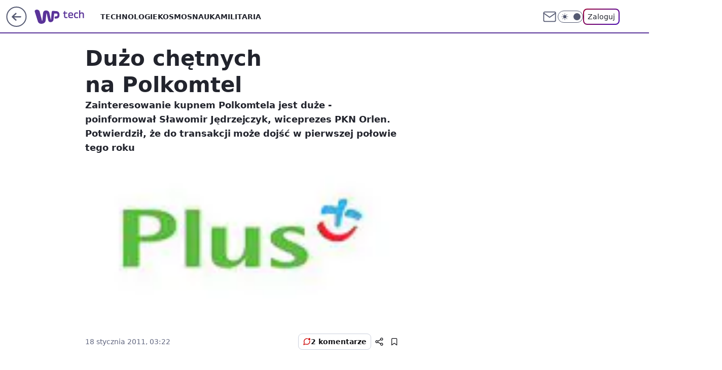

--- FILE ---
content_type: application/javascript
request_url: https://rek.www.wp.pl/gaf.js?rv=2&sn=tech&pvid=5e77e907bdca21dcb0b7&rekids=234802&whbid-test=1&phtml=tech.wp.pl%2Fduzo-chetnych-na-polkomtel%2C6034876426752641a&abtest=adtech%7CPRGM-1047%7CA%3Badtech%7CPU-335%7CA%3Badtech%7CPRG-3468%7CB%3Badtech%7CPRGM-1036%7CD%3Badtech%7CFP-76%7CA%3Badtech%7CPRGM-1356%7CA%3Badtech%7CPRGM-1419%7CB%3Badtech%7CPRGM-1589%7CA%3Badtech%7CPRGM-1576%7CB%3Badtech%7CPRGM-1443%7CA%3Badtech%7CPRGM-1421%7CA%3Badtech%7CPRGM-1587%7CD%3Badtech%7CPRGM-1215%7CC&PWA_adbd=0&darkmode=0&highLayout=0&layout=wide&navType=navigate&cdl=0&ctype=article&ciab=IAB19%2CIAB-v3-56%2CIAB-v3-386%2CIAB3%2CIAB11-4&cid=6034876426752641&csystem=ncr&cdate=2011-01-18&vw=1280&vh=720&p1=0&spin=m3mvckmt&bcv=2
body_size: 3315
content:
m3mvckmt({"spin":"m3mvckmt","bunch":234802,"context":{"dsa":false,"minor":false,"bidRequestId":"8ea78ed0-e6a9-4cb2-8651-abe9ce390dcf","maConfig":{"timestamp":"2026-01-15T08:59:46.335Z"},"dfpConfig":{"timestamp":"2026-01-15T11:58:29.480Z"},"sda":[],"targeting":{"client":{},"server":{},"query":{"PWA_adbd":"0","abtest":"adtech|PRGM-1047|A;adtech|PU-335|A;adtech|PRG-3468|B;adtech|PRGM-1036|D;adtech|FP-76|A;adtech|PRGM-1356|A;adtech|PRGM-1419|B;adtech|PRGM-1589|A;adtech|PRGM-1576|B;adtech|PRGM-1443|A;adtech|PRGM-1421|A;adtech|PRGM-1587|D;adtech|PRGM-1215|C","bcv":"2","cdate":"2011-01-18","cdl":"0","ciab":"IAB19,IAB-v3-56,IAB-v3-386,IAB3,IAB11-4","cid":"6034876426752641","csystem":"ncr","ctype":"article","darkmode":"0","highLayout":"0","layout":"wide","navType":"navigate","p1":"0","phtml":"tech.wp.pl/duzo-chetnych-na-polkomtel,6034876426752641a","pvid":"5e77e907bdca21dcb0b7","rekids":"234802","rv":"2","sn":"tech","spin":"m3mvckmt","vh":"720","vw":"1280","whbid-test":"1"}},"directOnly":0,"geo":{"country":"840","region":"","city":""},"statid":"","mlId":"","rshsd":"18","isRobot":false,"curr":{"EUR":4.2068,"USD":3.6153,"CHF":4.5164,"GBP":4.858},"rv":"2","status":{"advf":2,"ma":2,"ma_ads-bidder":2,"ma_cpv-bidder":2,"ma_high-cpm-bidder":2}},"slots":{"11":{"delivered":"1","campaign":null,"dfpConfig":{"placement":"/89844762/Desktop_Tech.wp.pl_x11_art","roshash":"AEHK","ceil":100,"sizes":[[336,280],[640,280],[300,250]],"namedSizes":["fluid"],"div":"div-gpt-ad-x11-art","targeting":{"DFPHASH":"AEHK","emptygaf":"0"},"gfp":"AEHK"}},"12":{"delivered":"1","campaign":null,"dfpConfig":{"placement":"/89844762/Desktop_Tech.wp.pl_x12_art","roshash":"AEHK","ceil":100,"sizes":[[336,280],[640,280],[300,250]],"namedSizes":["fluid"],"div":"div-gpt-ad-x12-art","targeting":{"DFPHASH":"AEHK","emptygaf":"0"},"gfp":"AEHK"}},"13":{"delivered":"1","campaign":null,"dfpConfig":{"placement":"/89844762/Desktop_Tech.wp.pl_x13_art","roshash":"AEHK","ceil":100,"sizes":[[336,280],[640,280],[300,250]],"namedSizes":["fluid"],"div":"div-gpt-ad-x13-art","targeting":{"DFPHASH":"AEHK","emptygaf":"0"},"gfp":"AEHK"}},"14":{"delivered":"1","campaign":null,"dfpConfig":{"placement":"/89844762/Desktop_Tech.wp.pl_x14_art","roshash":"AEHK","ceil":100,"sizes":[[336,280],[640,280],[300,250]],"namedSizes":["fluid"],"div":"div-gpt-ad-x14-art","targeting":{"DFPHASH":"AEHK","emptygaf":"0"},"gfp":"AEHK"}},"15":{"delivered":"1","campaign":null,"dfpConfig":{"placement":"/89844762/Desktop_Tech.wp.pl_x15_art","roshash":"AEHK","ceil":100,"sizes":[[728,90],[970,300],[950,90],[980,120],[980,90],[970,150],[970,90],[970,250],[930,180],[950,200],[750,100],[970,66],[750,200],[960,90],[970,100],[750,300],[970,200],[950,300]],"namedSizes":["fluid"],"div":"div-gpt-ad-x15-art","targeting":{"DFPHASH":"AEHK","emptygaf":"0"},"gfp":"AEHK"}},"16":{"delivered":"1","campaign":null,"dfpConfig":{"placement":"/89844762/Desktop_Tech.wp.pl_x16","roshash":"AEHK","ceil":100,"sizes":[[728,90],[970,300],[950,90],[980,120],[980,90],[970,150],[970,90],[970,250],[930,180],[950,200],[750,100],[970,66],[750,200],[960,90],[970,100],[750,300],[970,200],[950,300]],"namedSizes":["fluid"],"div":"div-gpt-ad-x16","targeting":{"DFPHASH":"AEHK","emptygaf":"0"},"gfp":"AEHK"}},"17":{"delivered":"1","campaign":null,"dfpConfig":{"placement":"/89844762/Desktop_Tech.wp.pl_x17","roshash":"AEHK","ceil":100,"sizes":[[728,90],[970,300],[950,90],[980,120],[980,90],[970,150],[970,90],[970,250],[930,180],[950,200],[750,100],[970,66],[750,200],[960,90],[970,100],[750,300],[970,200],[950,300]],"namedSizes":["fluid"],"div":"div-gpt-ad-x17","targeting":{"DFPHASH":"AEHK","emptygaf":"0"},"gfp":"AEHK"}},"18":{"delivered":"1","campaign":null,"dfpConfig":{"placement":"/89844762/Desktop_Tech.wp.pl_x18","roshash":"AEHK","ceil":100,"sizes":[[728,90],[970,300],[950,90],[980,120],[980,90],[970,150],[970,90],[970,250],[930,180],[950,200],[750,100],[970,66],[750,200],[960,90],[970,100],[750,300],[970,200],[950,300]],"namedSizes":["fluid"],"div":"div-gpt-ad-x18","targeting":{"DFPHASH":"AEHK","emptygaf":"0"},"gfp":"AEHK"}},"19":{"delivered":"1","campaign":null,"dfpConfig":{"placement":"/89844762/Desktop_Tech.wp.pl_x19","roshash":"AEHK","ceil":100,"sizes":[[728,90],[970,300],[950,90],[980,120],[980,90],[970,150],[970,90],[970,250],[930,180],[950,200],[750,100],[970,66],[750,200],[960,90],[970,100],[750,300],[970,200],[950,300]],"namedSizes":["fluid"],"div":"div-gpt-ad-x19","targeting":{"DFPHASH":"AEHK","emptygaf":"0"},"gfp":"AEHK"}},"2":{"delivered":"1","campaign":{"id":"188177","capping":"PWAck=27120606\u0026PWAclt=1","adm":{"bunch":"234802","creations":[{"cbConfig":{"blur":false,"bottomBar":false,"fullPage":false,"message":"Przekierowanie za {{time}} sekund{{y}}","timeout":15000},"height":870,"pixels":["//ad.doubleclick.net/ddm/trackimp/N9439.2133700WP/B34863457.437610907;dc_trk_aid=630899579;dc_trk_cid=248542827;ord=1768582830;dc_lat=;dc_rdid=;tag_for_child_directed_treatment=;tfua=;gdpr=${GDPR};gdpr_consent=${GDPR_CONSENT_755};ltd=${LIMITED_ADS};dc_tdv=1?"],"scalable":"1","showLabel":false,"src":"https://mamc.wpcdn.pl/188177/1767964838541/1920x870.jpg","trackers":{"click":[""],"cview":["//ma.wp.pl/ma.gif?clid=a34bb419bc1345d54896e03c36043d43\u0026SN=tech\u0026pvid=5e77e907bdca21dcb0b7\u0026action=cvimp\u0026pg=tech.wp.pl\u0026par=utility%3DyYFR0NxdLmM624uKjoGgfuzoYDKNnMseJgSsan4-94WirROa73jD5Qd9FkoIZsp8%26ssp%3Dwp.pl%26bidReqID%3D8ea78ed0-e6a9-4cb2-8651-abe9ce390dcf%26seatID%3Da34bb419bc1345d54896e03c36043d43%26iabSiteCategories%3D%26bidTimestamp%3D1768582830%26rekid%3D234802%26publisherID%3D308%26slotID%3D002%26creationID%3D1469496%26workfID%3D188177%26tpID%3D1402225%26order%3D265726%26iabPageCategories%3D%26seatFee%3DQxrdkK77TSdQrMWZ6Aab5pAiUB41PX4_vb7SAcPiBTs%26is_robot%3D0%26test%3D0%26client_id%3D48831%26org_id%3D25%26pricingModel%3Dl_sU7UGze5iQ4KSJQCmywmex6HUzu9wuAWmoSHyvIeU%26is_adblock%3D0%26bidderID%3D11%26medium%3Ddisplay%26domain%3Dtech.wp.pl%26billing%3Dcpv%26source%3DTG%26partnerID%3D%26inver%3D2%26ip%3DJg1vjYr_XbHwHAolWLXJmQl0AxYdkLhP7n7Dv5H2UJc%26targetDomain%3Dwkruk.pl%26cur%3DPLN%26emission%3D3043755%26pvid%3D5e77e907bdca21dcb0b7%26geo%3D840%253B%253B%26conversionValue%3D0%26device%3DPERSONAL_COMPUTER%26userID%3D__UNKNOWN_TELL_US__%26editedTimestamp%3D1767965028%26ttl%3D1768669230%26hBidPrice%3DADGLORU%26hBudgetRate%3DADGLORU%26contentID%3D6034876426752641%26platform%3D8%26slotSizeWxH%3D1920x870%26sn%3Dtech%26isDev%3Dfalse"],"impression":["//ma.wp.pl/ma.gif?clid=a34bb419bc1345d54896e03c36043d43\u0026SN=tech\u0026pvid=5e77e907bdca21dcb0b7\u0026action=delivery\u0026pg=tech.wp.pl\u0026par=inver%3D2%26ip%3DJg1vjYr_XbHwHAolWLXJmQl0AxYdkLhP7n7Dv5H2UJc%26targetDomain%3Dwkruk.pl%26cur%3DPLN%26emission%3D3043755%26pvid%3D5e77e907bdca21dcb0b7%26geo%3D840%253B%253B%26conversionValue%3D0%26device%3DPERSONAL_COMPUTER%26userID%3D__UNKNOWN_TELL_US__%26editedTimestamp%3D1767965028%26ttl%3D1768669230%26hBidPrice%3DADGLORU%26hBudgetRate%3DADGLORU%26contentID%3D6034876426752641%26platform%3D8%26slotSizeWxH%3D1920x870%26sn%3Dtech%26isDev%3Dfalse%26utility%3DyYFR0NxdLmM624uKjoGgfuzoYDKNnMseJgSsan4-94WirROa73jD5Qd9FkoIZsp8%26ssp%3Dwp.pl%26bidReqID%3D8ea78ed0-e6a9-4cb2-8651-abe9ce390dcf%26seatID%3Da34bb419bc1345d54896e03c36043d43%26iabSiteCategories%3D%26bidTimestamp%3D1768582830%26rekid%3D234802%26publisherID%3D308%26slotID%3D002%26creationID%3D1469496%26workfID%3D188177%26tpID%3D1402225%26order%3D265726%26iabPageCategories%3D%26seatFee%3DQxrdkK77TSdQrMWZ6Aab5pAiUB41PX4_vb7SAcPiBTs%26is_robot%3D0%26test%3D0%26client_id%3D48831%26org_id%3D25%26pricingModel%3Dl_sU7UGze5iQ4KSJQCmywmex6HUzu9wuAWmoSHyvIeU%26is_adblock%3D0%26bidderID%3D11%26medium%3Ddisplay%26domain%3Dtech.wp.pl%26billing%3Dcpv%26source%3DTG%26partnerID%3D"],"view":["//ma.wp.pl/ma.gif?clid=a34bb419bc1345d54896e03c36043d43\u0026SN=tech\u0026pvid=5e77e907bdca21dcb0b7\u0026action=view\u0026pg=tech.wp.pl\u0026par=creationID%3D1469496%26workfID%3D188177%26tpID%3D1402225%26order%3D265726%26iabPageCategories%3D%26seatFee%3DQxrdkK77TSdQrMWZ6Aab5pAiUB41PX4_vb7SAcPiBTs%26is_robot%3D0%26test%3D0%26client_id%3D48831%26org_id%3D25%26pricingModel%3Dl_sU7UGze5iQ4KSJQCmywmex6HUzu9wuAWmoSHyvIeU%26is_adblock%3D0%26bidderID%3D11%26medium%3Ddisplay%26domain%3Dtech.wp.pl%26billing%3Dcpv%26source%3DTG%26partnerID%3D%26inver%3D2%26ip%3DJg1vjYr_XbHwHAolWLXJmQl0AxYdkLhP7n7Dv5H2UJc%26targetDomain%3Dwkruk.pl%26cur%3DPLN%26emission%3D3043755%26pvid%3D5e77e907bdca21dcb0b7%26geo%3D840%253B%253B%26conversionValue%3D0%26device%3DPERSONAL_COMPUTER%26userID%3D__UNKNOWN_TELL_US__%26editedTimestamp%3D1767965028%26ttl%3D1768669230%26hBidPrice%3DADGLORU%26hBudgetRate%3DADGLORU%26contentID%3D6034876426752641%26platform%3D8%26slotSizeWxH%3D1920x870%26sn%3Dtech%26isDev%3Dfalse%26utility%3DyYFR0NxdLmM624uKjoGgfuzoYDKNnMseJgSsan4-94WirROa73jD5Qd9FkoIZsp8%26ssp%3Dwp.pl%26bidReqID%3D8ea78ed0-e6a9-4cb2-8651-abe9ce390dcf%26seatID%3Da34bb419bc1345d54896e03c36043d43%26iabSiteCategories%3D%26bidTimestamp%3D1768582830%26rekid%3D234802%26publisherID%3D308%26slotID%3D002"]},"transparentPlaceholder":false,"type":"image","url":"https://ad.doubleclick.net/ddm/trackclk/N9439.2133700WP/B34863457.437610907;dc_trk_aid=630899579;dc_trk_cid=248542827;dc_lat=;dc_rdid=;tag_for_child_directed_treatment=;tfua=;gdpr=${GDPR};gdpr_consent=${GDPR_CONSENT_755};ltd=${LIMITED_ADS};dc_tdv=1","width":1920}],"redir":"https://ma.wp.pl/redirma?SN=tech\u0026pvid=5e77e907bdca21dcb0b7\u0026par=tpID%3D1402225%26order%3D265726%26seatFee%3DQxrdkK77TSdQrMWZ6Aab5pAiUB41PX4_vb7SAcPiBTs%26partnerID%3D%26inver%3D2%26geo%3D840%253B%253B%26device%3DPERSONAL_COMPUTER%26org_id%3D25%26domain%3Dtech.wp.pl%26cur%3DPLN%26ttl%3D1768669230%26hBidPrice%3DADGLORU%26contentID%3D6034876426752641%26iabSiteCategories%3D%26creationID%3D1469496%26is_robot%3D0%26billing%3Dcpv%26pvid%3D5e77e907bdca21dcb0b7%26conversionValue%3D0%26userID%3D__UNKNOWN_TELL_US__%26utility%3DyYFR0NxdLmM624uKjoGgfuzoYDKNnMseJgSsan4-94WirROa73jD5Qd9FkoIZsp8%26seatID%3Da34bb419bc1345d54896e03c36043d43%26slotID%3D002%26emission%3D3043755%26hBudgetRate%3DADGLORU%26isDev%3Dfalse%26bidReqID%3D8ea78ed0-e6a9-4cb2-8651-abe9ce390dcf%26test%3D0%26pricingModel%3Dl_sU7UGze5iQ4KSJQCmywmex6HUzu9wuAWmoSHyvIeU%26medium%3Ddisplay%26source%3DTG%26editedTimestamp%3D1767965028%26platform%3D8%26slotSizeWxH%3D1920x870%26bidTimestamp%3D1768582830%26publisherID%3D308%26is_adblock%3D0%26targetDomain%3Dwkruk.pl%26ssp%3Dwp.pl%26iabPageCategories%3D%26bidderID%3D11%26rekid%3D234802%26client_id%3D48831%26ip%3DJg1vjYr_XbHwHAolWLXJmQl0AxYdkLhP7n7Dv5H2UJc%26sn%3Dtech%26workfID%3D188177\u0026url=","slot":"2"},"creative":{"Id":"1469496","provider":"ma_cpv-bidder","roshash":"CFIL","height":870,"width":1920,"touchpointId":"1402225","source":{"bidder":"cpv-bidder"}},"sellingModel":{"model":"CPM_INT"}},"dfpConfig":{"placement":"/89844762/Desktop_Tech.wp.pl_x02","roshash":"CFIL","ceil":100,"sizes":[[970,300],[970,600],[750,300],[950,300],[980,600],[1920,870],[1200,600],[750,400],[960,640]],"namedSizes":["fluid"],"div":"div-gpt-ad-x02","targeting":{"DFPHASH":"CFIL","emptygaf":"0"},"gfp":"BJMP"}},"24":{"delivered":"","campaign":null,"dfpConfig":null},"25":{"delivered":"1","campaign":null,"dfpConfig":{"placement":"/89844762/Desktop_Tech.wp.pl_x25_art","roshash":"AEHK","ceil":100,"sizes":[[336,280],[640,280],[300,250]],"namedSizes":["fluid"],"div":"div-gpt-ad-x25-art","targeting":{"DFPHASH":"AEHK","emptygaf":"0"},"gfp":"AEHK"}},"27":{"delivered":"1","campaign":null,"dfpConfig":{"placement":"/89844762/Desktop_Tech.wp.pl_x27_art","roshash":"AEHK","ceil":100,"sizes":[[160,600]],"namedSizes":["fluid"],"div":"div-gpt-ad-x27-art","targeting":{"DFPHASH":"AEHK","emptygaf":"0"},"gfp":"AEHK"}},"28":{"delivered":"","campaign":null,"dfpConfig":null},"29":{"delivered":"","campaign":null,"dfpConfig":null},"3":{"delivered":"1","campaign":null,"dfpConfig":{"placement":"/89844762/Desktop_Tech.wp.pl_x03_art","roshash":"AEHK","ceil":100,"sizes":[[728,90],[970,300],[950,90],[980,120],[980,90],[970,150],[970,90],[970,250],[930,180],[950,200],[750,100],[970,66],[750,200],[960,90],[970,100],[750,300],[970,200],[950,300]],"namedSizes":["fluid"],"div":"div-gpt-ad-x03-art","targeting":{"DFPHASH":"AEHK","emptygaf":"0"},"gfp":"AEHK"}},"32":{"delivered":"1","campaign":null,"dfpConfig":{"placement":"/89844762/Desktop_Tech.wp.pl_x32_art","roshash":"AEHK","ceil":100,"sizes":[[336,280],[640,280],[300,250]],"namedSizes":["fluid"],"div":"div-gpt-ad-x32-art","targeting":{"DFPHASH":"AEHK","emptygaf":"0"},"gfp":"AEHK"}},"33":{"delivered":"1","campaign":null,"dfpConfig":{"placement":"/89844762/Desktop_Tech.wp.pl_x33_art","roshash":"AEHK","ceil":100,"sizes":[[336,280],[640,280],[300,250]],"namedSizes":["fluid"],"div":"div-gpt-ad-x33-art","targeting":{"DFPHASH":"AEHK","emptygaf":"0"},"gfp":"AEHK"}},"34":{"delivered":"1","campaign":null,"dfpConfig":{"placement":"/89844762/Desktop_Tech.wp.pl_x34_art","roshash":"AEHK","ceil":100,"sizes":[[300,250]],"namedSizes":["fluid"],"div":"div-gpt-ad-x34-art","targeting":{"DFPHASH":"AEHK","emptygaf":"0"},"gfp":"AEHK"}},"35":{"delivered":"1","campaign":null,"dfpConfig":{"placement":"/89844762/Desktop_Tech.wp.pl_x35_art","roshash":"AEHK","ceil":100,"sizes":[[300,600],[300,250]],"namedSizes":["fluid"],"div":"div-gpt-ad-x35-art","targeting":{"DFPHASH":"AEHK","emptygaf":"0"},"gfp":"AEHK"}},"36":{"delivered":"1","campaign":null,"dfpConfig":{"placement":"/89844762/Desktop_Tech.wp.pl_x36_art","roshash":"AEHK","ceil":100,"sizes":[[300,600],[300,250]],"namedSizes":["fluid"],"div":"div-gpt-ad-x36-art","targeting":{"DFPHASH":"AEHK","emptygaf":"0"},"gfp":"AEHK"}},"37":{"delivered":"1","campaign":null,"dfpConfig":{"placement":"/89844762/Desktop_Tech.wp.pl_x37_art","roshash":"AEHK","ceil":100,"sizes":[[300,600],[300,250]],"namedSizes":["fluid"],"div":"div-gpt-ad-x37-art","targeting":{"DFPHASH":"AEHK","emptygaf":"0"},"gfp":"AEHK"}},"40":{"delivered":"1","campaign":null,"dfpConfig":{"placement":"/89844762/Desktop_Tech.wp.pl_x40","roshash":"AFIL","ceil":100,"sizes":[[300,250]],"namedSizes":["fluid"],"div":"div-gpt-ad-x40","targeting":{"DFPHASH":"AFIL","emptygaf":"0"},"gfp":"AFIL"}},"5":{"delivered":"1","campaign":null,"dfpConfig":{"placement":"/89844762/Desktop_Tech.wp.pl_x05_art","roshash":"AEHK","ceil":100,"sizes":[[336,280],[640,280],[300,250]],"namedSizes":["fluid"],"div":"div-gpt-ad-x05-art","targeting":{"DFPHASH":"AEHK","emptygaf":"0"},"gfp":"AEHK"}},"50":{"delivered":"1","campaign":null,"dfpConfig":{"placement":"/89844762/Desktop_Tech.wp.pl_x50_art","roshash":"AEHK","ceil":100,"sizes":[[728,90],[970,300],[950,90],[980,120],[980,90],[970,150],[970,90],[970,250],[930,180],[950,200],[750,100],[970,66],[750,200],[960,90],[970,100],[750,300],[970,200],[950,300]],"namedSizes":["fluid"],"div":"div-gpt-ad-x50-art","targeting":{"DFPHASH":"AEHK","emptygaf":"0"},"gfp":"AEHK"}},"52":{"delivered":"1","campaign":null,"dfpConfig":{"placement":"/89844762/Desktop_Tech.wp.pl_x52_art","roshash":"AEHK","ceil":100,"sizes":[[300,250]],"namedSizes":["fluid"],"div":"div-gpt-ad-x52-art","targeting":{"DFPHASH":"AEHK","emptygaf":"0"},"gfp":"AEHK"}},"529":{"delivered":"1","campaign":null,"dfpConfig":{"placement":"/89844762/Desktop_Tech.wp.pl_x529","roshash":"AEHK","ceil":100,"sizes":[[300,250]],"namedSizes":["fluid"],"div":"div-gpt-ad-x529","targeting":{"DFPHASH":"AEHK","emptygaf":"0"},"gfp":"AEHK"}},"53":{"delivered":"1","campaign":null,"dfpConfig":{"placement":"/89844762/Desktop_Tech.wp.pl_x53_art","roshash":"AEHK","ceil":100,"sizes":[[728,90],[970,300],[950,90],[980,120],[980,90],[970,150],[970,600],[970,90],[970,250],[930,180],[950,200],[750,100],[970,66],[750,200],[960,90],[970,100],[750,300],[970,200],[940,600]],"namedSizes":["fluid"],"div":"div-gpt-ad-x53-art","targeting":{"DFPHASH":"AEHK","emptygaf":"0"},"gfp":"AEHK"}},"531":{"delivered":"1","campaign":null,"dfpConfig":{"placement":"/89844762/Desktop_Tech.wp.pl_x531","roshash":"AEHK","ceil":100,"sizes":[[300,250]],"namedSizes":["fluid"],"div":"div-gpt-ad-x531","targeting":{"DFPHASH":"AEHK","emptygaf":"0"},"gfp":"AEHK"}},"541":{"delivered":"1","campaign":null,"dfpConfig":{"placement":"/89844762/Desktop_Tech.wp.pl_x541_art","roshash":"AEHK","ceil":100,"sizes":[[300,600],[300,250]],"namedSizes":["fluid"],"div":"div-gpt-ad-x541-art","targeting":{"DFPHASH":"AEHK","emptygaf":"0"},"gfp":"AEHK"}},"59":{"delivered":"1","campaign":null,"dfpConfig":{"placement":"/89844762/Desktop_Tech.wp.pl_x59_art","roshash":"AEHK","ceil":100,"sizes":[[300,600],[300,250]],"namedSizes":["fluid"],"div":"div-gpt-ad-x59-art","targeting":{"DFPHASH":"AEHK","emptygaf":"0"},"gfp":"AEHK"}},"6":{"delivered":"","campaign":null,"dfpConfig":null},"61":{"delivered":"1","campaign":null,"dfpConfig":{"placement":"/89844762/Desktop_Tech.wp.pl_x61_art","roshash":"AEHK","ceil":100,"sizes":[[336,280],[640,280],[300,250]],"namedSizes":["fluid"],"div":"div-gpt-ad-x61-art","targeting":{"DFPHASH":"AEHK","emptygaf":"0"},"gfp":"AEHK"}},"67":{"delivered":"1","campaign":null,"dfpConfig":{"placement":"/89844762/Desktop_Tech.wp.pl_x67_art","roshash":"ADJM","ceil":100,"sizes":[[300,50]],"namedSizes":["fluid"],"div":"div-gpt-ad-x67-art","targeting":{"DFPHASH":"ADJM","emptygaf":"0"},"gfp":"ADJM"}},"7":{"delivered":"","campaign":null,"dfpConfig":null},"70":{"delivered":"1","campaign":null,"dfpConfig":{"placement":"/89844762/Desktop_Tech.wp.pl_x70_art","roshash":"AEHK","ceil":100,"sizes":[[728,90],[970,300],[950,90],[980,120],[980,90],[970,150],[970,90],[970,250],[930,180],[950,200],[750,100],[970,66],[750,200],[960,90],[970,100],[750,300],[970,200],[950,300]],"namedSizes":["fluid"],"div":"div-gpt-ad-x70-art","targeting":{"DFPHASH":"AEHK","emptygaf":"0"},"gfp":"AEHK"}},"716":{"delivered":"","campaign":null,"dfpConfig":null},"717":{"delivered":"","campaign":null,"dfpConfig":null},"72":{"delivered":"1","campaign":null,"dfpConfig":{"placement":"/89844762/Desktop_Tech.wp.pl_x72_art","roshash":"AEHK","ceil":100,"sizes":[[300,250]],"namedSizes":["fluid"],"div":"div-gpt-ad-x72-art","targeting":{"DFPHASH":"AEHK","emptygaf":"0"},"gfp":"AEHK"}},"79":{"delivered":"1","campaign":null,"dfpConfig":{"placement":"/89844762/Desktop_Tech.wp.pl_x79_art","roshash":"AEHK","ceil":100,"sizes":[[300,600],[300,250]],"namedSizes":["fluid"],"div":"div-gpt-ad-x79-art","targeting":{"DFPHASH":"AEHK","emptygaf":"0"},"gfp":"AEHK"}},"8":{"delivered":"","campaign":null,"dfpConfig":null},"80":{"delivered":"1","campaign":null,"dfpConfig":{"placement":"/89844762/Desktop_Tech.wp.pl_x80_art","roshash":"ADLO","ceil":100,"sizes":[[1,1]],"namedSizes":["fluid"],"div":"div-gpt-ad-x80-art","isNative":1,"targeting":{"DFPHASH":"ADLO","emptygaf":"0"},"gfp":"ADLO"}},"81":{"delivered":"1","campaign":null,"dfpConfig":{"placement":"/89844762/Desktop_Tech.wp.pl_x81_art","roshash":"ADLO","ceil":100,"sizes":[[1,1]],"namedSizes":["fluid"],"div":"div-gpt-ad-x81-art","isNative":1,"targeting":{"DFPHASH":"ADLO","emptygaf":"0"},"gfp":"ADLO"}},"810":{"delivered":"","campaign":null,"dfpConfig":null},"811":{"delivered":"","campaign":null,"dfpConfig":null},"812":{"delivered":"","campaign":null,"dfpConfig":null},"813":{"delivered":"","campaign":null,"dfpConfig":null},"814":{"delivered":"","campaign":null,"dfpConfig":null},"815":{"delivered":"","campaign":null,"dfpConfig":null},"816":{"delivered":"","campaign":null,"dfpConfig":null},"817":{"delivered":"","campaign":null,"dfpConfig":null},"82":{"delivered":"1","campaign":null,"dfpConfig":{"placement":"/89844762/Desktop_Tech.wp.pl_x82_art","roshash":"ADLO","ceil":100,"sizes":[[1,1]],"namedSizes":["fluid"],"div":"div-gpt-ad-x82-art","isNative":1,"targeting":{"DFPHASH":"ADLO","emptygaf":"0"},"gfp":"ADLO"}},"826":{"delivered":"","campaign":null,"dfpConfig":null},"827":{"delivered":"","campaign":null,"dfpConfig":null},"828":{"delivered":"","campaign":null,"dfpConfig":null},"83":{"delivered":"1","campaign":null,"dfpConfig":{"placement":"/89844762/Desktop_Tech.wp.pl_x83_art","roshash":"ADLO","ceil":100,"sizes":[[1,1]],"namedSizes":["fluid"],"div":"div-gpt-ad-x83-art","isNative":1,"targeting":{"DFPHASH":"ADLO","emptygaf":"0"},"gfp":"ADLO"}},"89":{"delivered":"","campaign":null,"dfpConfig":null},"90":{"delivered":"1","campaign":null,"dfpConfig":{"placement":"/89844762/Desktop_Tech.wp.pl_x90_art","roshash":"AEHK","ceil":100,"sizes":[[728,90],[970,300],[950,90],[980,120],[980,90],[970,150],[970,90],[970,250],[930,180],[950,200],[750,100],[970,66],[750,200],[960,90],[970,100],[750,300],[970,200],[950,300]],"namedSizes":["fluid"],"div":"div-gpt-ad-x90-art","targeting":{"DFPHASH":"AEHK","emptygaf":"0"},"gfp":"AEHK"}},"92":{"delivered":"1","campaign":null,"dfpConfig":{"placement":"/89844762/Desktop_Tech.wp.pl_x92_art","roshash":"AEHK","ceil":100,"sizes":[[300,250]],"namedSizes":["fluid"],"div":"div-gpt-ad-x92-art","targeting":{"DFPHASH":"AEHK","emptygaf":"0"},"gfp":"AEHK"}},"93":{"delivered":"1","campaign":null,"dfpConfig":{"placement":"/89844762/Desktop_Tech.wp.pl_x93_art","roshash":"AEHK","ceil":100,"sizes":[[300,600],[300,250]],"namedSizes":["fluid"],"div":"div-gpt-ad-x93-art","targeting":{"DFPHASH":"AEHK","emptygaf":"0"},"gfp":"AEHK"}},"94":{"delivered":"1","campaign":null,"dfpConfig":{"placement":"/89844762/Desktop_Tech.wp.pl_x94_art","roshash":"AEHK","ceil":100,"sizes":[[300,600],[300,250]],"namedSizes":["fluid"],"div":"div-gpt-ad-x94-art","targeting":{"DFPHASH":"AEHK","emptygaf":"0"},"gfp":"AEHK"}},"95":{"delivered":"1","campaign":null,"dfpConfig":{"placement":"/89844762/Desktop_Tech.wp.pl_x95_art","roshash":"AEHK","ceil":100,"sizes":[[300,600],[300,250]],"namedSizes":["fluid"],"div":"div-gpt-ad-x95-art","targeting":{"DFPHASH":"AEHK","emptygaf":"0"},"gfp":"AEHK"}},"99":{"delivered":"1","campaign":null,"dfpConfig":{"placement":"/89844762/Desktop_Tech.wp.pl_x99_art","roshash":"AEHK","ceil":100,"sizes":[[300,600],[300,250]],"namedSizes":["fluid"],"div":"div-gpt-ad-x99-art","targeting":{"DFPHASH":"AEHK","emptygaf":"0"},"gfp":"AEHK"}}},"bdd":{}});